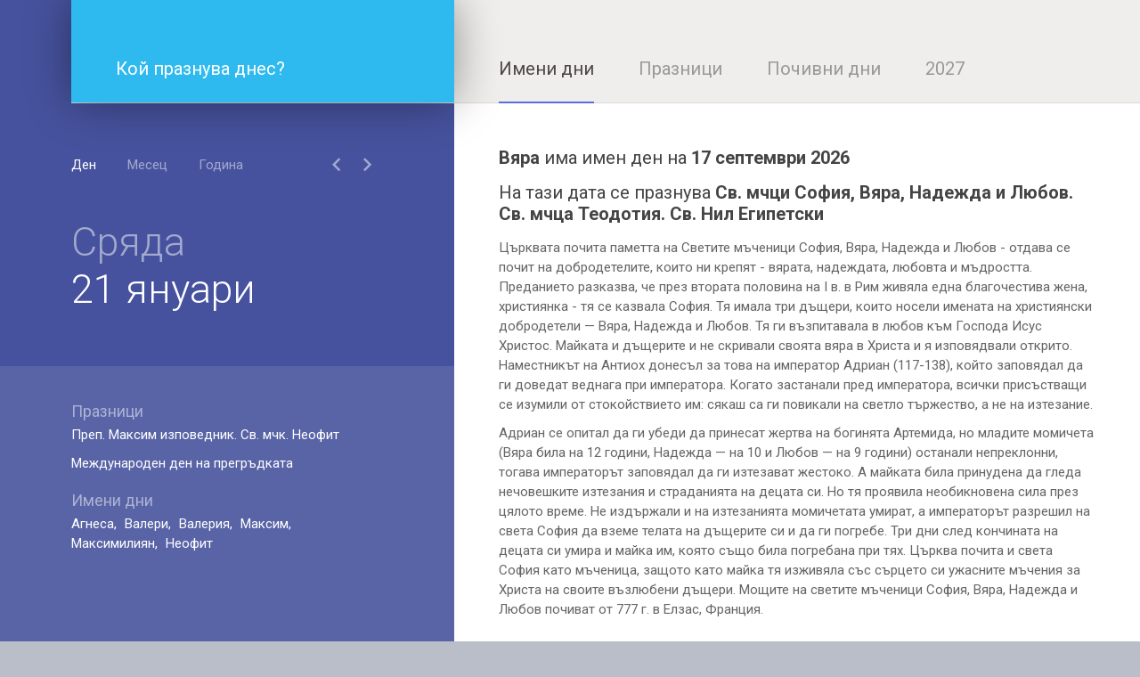

--- FILE ---
content_type: text/html; charset=utf-8
request_url: https://imenidni.com/imeni-dni/viara.html
body_size: 3858
content:
<!DOCTYPE html><html><head itemscope itemtype="https://schema.org/WebSite"><title itemprop="name">Имен ден Вяра - Имени дни и празници - ImeniDni.com</title><meta http-equiv="X-UA-Compatible" content="IE=edge" /><meta http-equiv="Content-Type" content="text/html; charset=utf-8"><meta name="viewport" content="width=device-width, initial-scale=1, maximum-scale=1"><meta name="description" content="Вяра има имен ден на 17 септември 2026. Църквата почита паметта на Светите мъченици София, Вяра, Надежда и Любов - отдава се почит на доброд&hellip;" /><meta name="keywords" content="имени дни, имена, празници, Св. мчци София, Вяра, Надежда и Любов. Св. мчца Теодотия. Св. Нил Египетски, Вяра" /><meta name="google-site-verification" content="Txn5oEY7IAhDRBYoddqt0QPrLVbwM0OHioxiMCnNzUo" /><link rel="canonical" href="/praznici/sv-mchci-sofiia-viara-nadezhda-i-liubov-sv-mchca-teodotiia-sv-nil-egipetski.html" itemprop="url" /><link rel="stylesheet" type="text/css" href="https://fonts.googleapis.com/css?family=Roboto:100,100i,300,300i,400,400i,500,500i,700,700i,900,900i&subset=cyrillic,cyrillic-ext,greek,greek-ext,latin-ext,vietnamese" /><link rel="stylesheet" type="text/css" href="https://cdnjs.cloudflare.com/ajax/libs/material-design-iconic-font/2.2.0/css/material-design-iconic-font.min.css" /><link rel="stylesheet" type="text/css" href="../css/styles.css?v=4.1.7" /><script async src="https://www.googletagmanager.com/gtag/js?id=G-G9FXKH3HNE" type="c05b1a8da3f17d01f25e59f8-text/javascript"></script><script type="c05b1a8da3f17d01f25e59f8-text/javascript">window.dataLayer = window.dataLayer || [];function gtag(){dataLayer.push(arguments);}gtag('consent', 'default', {'ad_storage': 'denied','ad_user_data': 'denied','ad_personalization': 'denied','analytics_storage': 'denied'});function allConsentGranted() {gtag('consent', 'update', {'ad_user_data': 'granted','ad_personalization': 'granted','ad_storage': 'granted','analytics_storage': 'granted'});}allConsentGranted();gtag('js', new Date());gtag('config', 'G-G9FXKH3HNE');</script></head><body class=""><style></style><div class="main-wrapper"><div><div><div><div class="navigation"><div class="logo"><a href="/"><span class="text">Кой празнува днес?</span><i class="icon zmdi zmdi-calendar"></i></a></div><div class="menu"><ul><li class="current"><a href="/imeni-dni/">Имени дни</a></li><li ><a href="/praznici/">Празници</a></li><li><a href="https://pochivnidni.net" target="_blank">Почивни дни</a></li><li><a href="/2027.html">2027</a></li></ul></div></div></div></div></div><div><div class="aside left"><div><div class="calendar is-day"><div class="type"><ul><li class="current" type-name="day"><a href="#">Ден</a></li><li type-name="month"><a href="#">Месец</a></li><li type-name="year"><a href="#">Година</a></li></ul></div><div class="view"><div class="nav"><a class="left zmdi zmdi-chevron-left"></a><a class="right zmdi zmdi-chevron-right"></a></div><div class="day"><p class="name">Сряда</p><p class="date">21 януари</p></div><div class="month"><p>януари</p></div><div class="year"><p>2026</p></div></div><div class="events"><div class="progress-dots"><div class="dot"></div><div class="dot"></div><div class="dot"></div></div><div class="holidays"><h2>Празници</h2><p><a href="/praznici/prep-maksim-izpovednik-sv-mchk-neofit.html">Преп. Максим изповедник. Св. мчк. Неофит</a></p><p><a href="/praznici/mezhdunaroden-den-na-pregradkata.html">Международен ден на прегръдката</a></p></div><div class="name-days"><h2>Имени дни</h2><p><a href="/imeni-dni/agnesa.html">Агнеса</a> <a href="/imeni-dni/valeri.html">Валери</a> <a href="/imeni-dni/valeriia.html">Валерия</a> <a href="/imeni-dni/maksim.html">Максим</a> <a href="/imeni-dni/maksimiliian.html">Максимилиян</a> <a href="/imeni-dni/neofit.html">Неофит</a> </p></div></div></div><script type="c05b1a8da3f17d01f25e59f8-text/javascript">var _day = 21;var _month = 0;var _year = 2026;</script></div></div><div class="content"><div><script type="application/ld+json">{"@context" : "http://schema.org","@type" : "Event","name" : "Св. мчци София, Вяра, Надежда и Любов. Св. мчца Теодотия. Св. Нил Египетски","startDate" : "2026-09-17","endDate" : "2026-09-17","eventAttendanceMode": "https://schema.org/OnlineEventAttendanceMode","eventStatus": "http://schema.org/EventScheduled","performer" : "Вяра","location" : {"@type" : "VirtualLocation","url": "https://imenidni.com/17-septemvri-2026.html"},"description" : "Църквата почита паметта на Светите мъченици София, Вяра, Надежда и Любов - отдава се почит на доброд&hellip;"}</script><div class="events single"><h1><strong>Вяра</strong> има имен ден на <strong><a href="/17-septemvri-2026.html" title="17 септември 2026">17 септември 2026</a></strong></h1><h2>На тази дата се празнува <strong><a href="/praznici/sv-mchci-sofiia-viara-nadezhda-i-liubov-sv-mchca-teodotiia-sv-nil-egipetski.html" title="Св. мчци София, Вяра, Надежда и Любов. Св. мчца Теодотия. Св. Нил Египетски">Св. мчци София, Вяра, Надежда и Любов. Св. мчца Теодотия. Св. Нил Египетски</a></strong></h2><p>Църквата почита паметта на Светите мъченици София, Вяра, Надежда и Любов - отдава се почит на добродетелите, които ни крепят - вярата, надеждата, любовта и мъдростта. Преданието разказва, че през втората половина на І в. в Рим живяла една благочестива жена, християнка - тя се казвала София. Тя имала три дъщери, които носели имената на християнски добродетели — Вяра, Надежда и Любов. Тя ги възпитавала в любов към Господа Исус Христос. Майката и дъщерите и не скривали своята вяра в Христа и я изповядвали открито. Наместникът на Антиох донесъл за това на император Адриан (117-138), който заповядал да ги доведат веднага при императора. Когато застанали пред императора, всички присъстващи се изумили от стокойствието им: сякаш са ги повикали на светло тържество, а не на изтезание.<br />Адриан се опитал да ги убеди да принесат жертва на богинята Артемида, но младите момичета (Вяра била на 12 години, Надежда — на 10 и Любов — на 9 години) останали непреклонни, тогава императорът заповядал да ги изтезават жестоко. А майката била принудена да гледа нечовешките изтезания и страданията на децата си. Но тя проявила необикновена сила през цялото време. Не издържали и на изтезанията момичетата умират, а императорът разрешил на света София да вземе телата на дъщерите си и да ги погребе. Три дни след кончината на децата си умира и майка им, която също била погребана при тях. Църква почита и света София като мъченица, защото като майка тя изживяла със сърцето си ужасните мъчения за Христа на своите възлюбени дъщери. Мощите на светите мъченици София, Вяра, Надежда и Любов почиват от 777 г. в Елзас, Франция.</p><div class="name-days">Имен ден празнуват</div><p class="name-tag-wrapper"><span class="name-tag"><a href="/imeni-dni/vera.html" title="Вера">Вера</a></span><span class="name-tag"><a href="/imeni-dni/viara.html" title="Вяра">Вяра</a></span><span class="name-tag"><a href="/imeni-dni/nadezhda.html" title="Надежда">Надежда</a></span><span class="name-tag"><a href="/imeni-dni/liubov.html" title="Любов">Любов</a></span></p></div><div class="banner-wrapper"><ins class="adsbygoogle"style="display:block; text-align:center;"data-ad-layout="in-article"data-ad-format="fluid"data-ad-client="ca-pub-3384395830963158"data-ad-slot="7857645194"></ins><script type="c05b1a8da3f17d01f25e59f8-text/javascript">(adsbygoogle = window.adsbygoogle || []).push({});</script></div></div></div><div class="aside right"><div><div class="banner-wrapper"><p class="label">Реклама</p><ins class="adsbygoogle"style="display:block"data-ad-client="ca-pub-3384395830963158"data-ad-slot="3840411986"data-ad-format="auto"data-full-width-responsive="true"></ins><script type="c05b1a8da3f17d01f25e59f8-text/javascript">(adsbygoogle = window.adsbygoogle || []).push({});</script></div></div></div></div></div><script type="c05b1a8da3f17d01f25e59f8-text/javascript">(function(i,s,o,g,r,a,m){i['MainJSObject']=r;i[r]=i[r]||function(){(i[r].q=i[r].q||[]).push(arguments)},i[r].l=1*new Date();a=s.createElement(o),m=s.getElementsByTagName(o)[0];a.async=1;a.src=g;m.parentNode.insertBefore(a,m)})(window,document,'script','https://pagead2.googlesyndication.com/pagead/js/adsbygoogle.js','ga');(function(i,s,o,g,r,a,m){i['jQueryObject']=r;i[r]=i[r]||function(){(i[r].q=i[r].q||[]).push(arguments)},i[r].l=1*new Date();a=s.createElement(o),m=s.getElementsByTagName(o)[0];a.async=0;a.src=g;m.parentNode.insertBefore(a,m)})(window,document,'script','https://ajax.googleapis.com/ajax/libs/jquery/3.1.1/jquery.min.js','jq');(function(i,s,o,g,r,a,m){i['MainJSObject']=r;i[r]=i[r]||function(){(i[r].q=i[r].q||[]).push(arguments)},i[r].l=1*new Date();a=s.createElement(o),m=s.getElementsByTagName(o)[0];a.async=0;a.src=g;m.parentNode.insertBefore(a,m)})(window,document,'script','https://imenidni.com/js/main.js?v=0.5.6','mj');</script><script src="/cdn-cgi/scripts/7d0fa10a/cloudflare-static/rocket-loader.min.js" data-cf-settings="c05b1a8da3f17d01f25e59f8-|49" defer></script><script defer src="https://static.cloudflareinsights.com/beacon.min.js/vcd15cbe7772f49c399c6a5babf22c1241717689176015" integrity="sha512-ZpsOmlRQV6y907TI0dKBHq9Md29nnaEIPlkf84rnaERnq6zvWvPUqr2ft8M1aS28oN72PdrCzSjY4U6VaAw1EQ==" data-cf-beacon='{"version":"2024.11.0","token":"8f587e3d2ffa495bbe8885319ab754e3","r":1,"server_timing":{"name":{"cfCacheStatus":true,"cfEdge":true,"cfExtPri":true,"cfL4":true,"cfOrigin":true,"cfSpeedBrain":true},"location_startswith":null}}' crossorigin="anonymous"></script>
</body></html>

--- FILE ---
content_type: text/html; charset=utf-8
request_url: https://www.google.com/recaptcha/api2/aframe
body_size: 266
content:
<!DOCTYPE HTML><html><head><meta http-equiv="content-type" content="text/html; charset=UTF-8"></head><body><script nonce="Yvz_Ue5hYalSDDAvpuddIw">/** Anti-fraud and anti-abuse applications only. See google.com/recaptcha */ try{var clients={'sodar':'https://pagead2.googlesyndication.com/pagead/sodar?'};window.addEventListener("message",function(a){try{if(a.source===window.parent){var b=JSON.parse(a.data);var c=clients[b['id']];if(c){var d=document.createElement('img');d.src=c+b['params']+'&rc='+(localStorage.getItem("rc::a")?sessionStorage.getItem("rc::b"):"");window.document.body.appendChild(d);sessionStorage.setItem("rc::e",parseInt(sessionStorage.getItem("rc::e")||0)+1);localStorage.setItem("rc::h",'1769030953988');}}}catch(b){}});window.parent.postMessage("_grecaptcha_ready", "*");}catch(b){}</script></body></html>